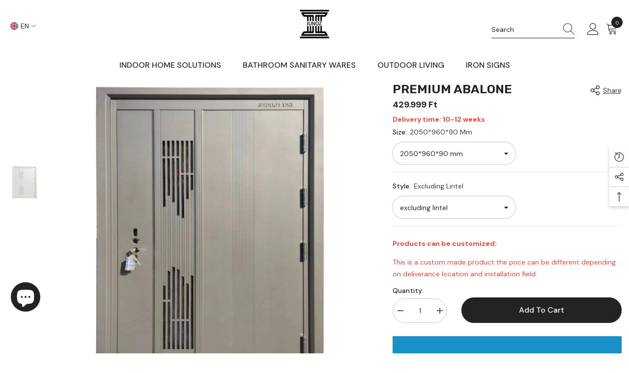

--- FILE ---
content_type: text/html; charset=utf-8
request_url: https://www.iunoz.eu/products/ventilation-design-security-door-5?variant=47478123757843&section_id=template--18229365866771__main
body_size: 9794
content:
<div id="shopify-section-template--18229365866771__main" class="shopify-section"><link href="//www.iunoz.eu/cdn/shop/t/3/assets/component-product.css?v=36572736225303150961678790082" rel="stylesheet" type="text/css" media="all" />
<link href="//www.iunoz.eu/cdn/shop/t/3/assets/component-review.css?v=100129706126506303331678790082" rel="stylesheet" type="text/css" media="all" />
<link href="//www.iunoz.eu/cdn/shop/t/3/assets/component-price.css?v=139205013722916111901678790082" rel="stylesheet" type="text/css" media="all" />
<link href="//www.iunoz.eu/cdn/shop/t/3/assets/component-badge.css?v=20633729062276667811678790082" rel="stylesheet" type="text/css" media="all" />
<link href="//www.iunoz.eu/cdn/shop/t/3/assets/component-rte.css?v=87532232964001074821678790082" rel="stylesheet" type="text/css" media="all" />
<link href="//www.iunoz.eu/cdn/shop/t/3/assets/component-share.css?v=151802252019812543761678790082" rel="stylesheet" type="text/css" media="all" />
<link href="//www.iunoz.eu/cdn/shop/t/3/assets/component-tab.css?v=70334942599689331101678790082" rel="stylesheet" type="text/css" media="all" />
<link href="//www.iunoz.eu/cdn/shop/t/3/assets/component-product-form.css?v=3153325382243575811678790082" rel="stylesheet" type="text/css" media="all" />
<link href="//www.iunoz.eu/cdn/shop/t/3/assets/component-grid.css?v=156298940714121373541678790082" rel="stylesheet" type="text/css" media="all" />

<style type="text/css">
    #ProductSection-template--18229365866771__main .productView-thumbnail .productView-thumbnail-link:after{
        padding-bottom: 101%;
    }

    #ProductSection-template--18229365866771__main .cursor-wrapper .counter {
        color: #191919;
    }

    #ProductSection-template--18229365866771__main .cursor-wrapper .counter #count-image:before {
        background-color: #191919;
    }

    #ProductSection-template--18229365866771__main .custom-cursor__inner .arrow:before,
    #ProductSection-template--18229365866771__main .custom-cursor__inner .arrow:after {
        background-color: #000000;
    }

    #ProductSection-template--18229365866771__main .tabs-contents .toggleLink,
    #ProductSection-template--18229365866771__main .tabs .tab .tab-title {
        font-size: 16px;
        font-weight: 400;
        text-transform: none;
        padding-top: 15px;
        padding-bottom: 15px;
    }

    

    

    @media (max-width: 550px) {
        #ProductSection-template--18229365866771__main .tabs-contents .toggleLink,
        #ProductSection-template--18229365866771__main .tabs .tab .tab-title {
            font-size: 14px;
        }
    }

    @media (max-width: 767px) {
        #ProductSection-template--18229365866771__main {
            padding-top: 0px;
            padding-bottom: 0px;
        }
    }

    @media (min-width: 1025px) {
        
    }

    @media (min-width: 768px) and (max-width: 1199px) {
        #ProductSection-template--18229365866771__main {
            padding-top: 0px;
            padding-bottom: 0px;
        }
    }

    @media (min-width: 1200px) {
        #ProductSection-template--18229365866771__main {
            padding-top: 0px;
            padding-bottom: 0px;
        }
    }
</style>
<script>
    window.product_inven_array_8928305119507 = {
        
            '47478123757843': '10',
        
            '47478123790611': '10',
        
            '47478123823379': '10',
        
            '47478123856147': '10',
        
    };
  
    window.selling_array_8928305119507 = {
        
            '47478123757843': 'deny',
        
            '47478123790611': 'deny',
        
            '47478123823379': 'deny',
        
            '47478123856147': 'deny',
        
    };
  
    window.subtotal = {
        show: false,
        style: 1,
        text: `Checkout - [value]`
    };
</script><link rel="stylesheet" href="//www.iunoz.eu/cdn/shop/t/3/assets/component-fancybox.css?v=162524859697928915511678790082" media="print" onload="this.media='all'">
    <noscript><link href="//www.iunoz.eu/cdn/shop/t/3/assets/component-fancybox.css?v=162524859697928915511678790082" rel="stylesheet" type="text/css" media="all" /></noscript><div class="product-details product-full-width-2" data-section-id="template--18229365866771__main" data-section-type="product" id="ProductSection-template--18229365866771__main" data-has-combo="false" data-image-opo>
    
    <div class="productView-container container-1770">
        <div class="productView halo-productView layout-1 positionMainImage--left productView-sticky" data-product-handle="ventilation-design-security-door-5"><div class="productView-top">
                    <div class="halo-productView-left productView-images clearfix" data-image-gallery><div class="cursor-wrapper handleMouseLeave">
                                <div class="custom-cursor custom-cursor__outer">
                                    <div class="custom-cursor custom-cursor__inner">
                                        <span class="arrow arrow-bar fadeIn"></span>
                                    </div>
                                </div><div class="counter"><span id="count-image">1</span>1</div></div><div class="productView-images-wrapper" data-video-popup>
                            <div class="productView-image-wrapper"><div class="productView-badge badge-left halo-productBadges halo-productBadges--left date-69524123 date1-804" data-new-badge-number="30"></div>
<div class="productView-nav style-1 image-fit-contain" 
                                    data-image-gallery-main
                                    data-arrows-desk="true"
                                    data-arrows-mobi="true"
                                    data-counter-mobi="true"
                                    data-media-count="1"
                                ><div class="productView-image productView-image-portrait filter-premium-abalone fit-contain" data-index="1">
                                                    <div class="productView-img-container product-single__media" data-media-id="36277315010835"
                                                        
                                                            
                                                                
                                                                    
                                                                        style="padding-bottom: 101%;"
                                                                    
                                                                
                                                            
                                                        
                                                    >
                                                        <div 
                                                            class="media" 
                                                             
                                                             data-fancybox="images" href="//www.iunoz.eu/cdn/shop/files/securitydoor_5.png?v=1699002557" 
                                                        >
                                                            <img id="product-featured-image-36277315010835"
                                                                srcset="//www.iunoz.eu/cdn/shop/files/securitydoor_5.png?v=1699002557"
                                                                src="//www.iunoz.eu/cdn/shop/files/securitydoor_5.png?v=1699002557"
                                                                alt=""
                                                                title=""
                                                                sizes="auto"
                                                                loading="lazy"
                                                                data-sizes="auto"
                                                                data-main-image
                                                                data-index="1"
                                                                data-cursor-image
                                                            />
                                                        </div>
                                                    </div>
                                                </div></div><div class="productView-videoPopup"></div><div class="productView-iconZoom">
                                    <svg  class="icon icon-zoom-1" xmlns="http://www.w3.org/2000/svg" aria-hidden="true" focusable="false" role="presentation" viewBox="0 0 448 512"><path d="M416 176V86.63L246.6 256L416 425.4V336c0-8.844 7.156-16 16-16s16 7.156 16 16v128c0 8.844-7.156 16-16 16h-128c-8.844 0-16-7.156-16-16s7.156-16 16-16h89.38L224 278.6L54.63 448H144C152.8 448 160 455.2 160 464S152.8 480 144 480h-128C7.156 480 0 472.8 0 464v-128C0 327.2 7.156 320 16 320S32 327.2 32 336v89.38L201.4 256L32 86.63V176C32 184.8 24.84 192 16 192S0 184.8 0 176v-128C0 39.16 7.156 32 16 32h128C152.8 32 160 39.16 160 48S152.8 64 144 64H54.63L224 233.4L393.4 64H304C295.2 64 288 56.84 288 48S295.2 32 304 32h128C440.8 32 448 39.16 448 48v128C448 184.8 440.8 192 432 192S416 184.8 416 176z"></path></svg>
                                </div></div><div class="productView-thumbnail-wrapper">
                                    <div class="productView-for clearfix" data-max-thumbnail-to-show="6"><div class="productView-thumbnail filter-premium-abalone" data-media-id="template--18229365866771__main-36277315010835">
                                                        <a class="productView-thumbnail-link animated-loading" href="javascript:void(0)" data-image="//www.iunoz.eu/cdn/shop/files/securitydoor_5_large.png?v=1699002557">
                                                            <img src="//www.iunoz.eu/cdn/shop/files/securitydoor_5_medium.png?v=1699002557" alt="PREMIUM ABALONE" title="PREMIUM ABALONE" loading="lazy" />
                                                        </a>
                                                    </div></div>
                                </div></div>
                    </div>
                    <div class="halo-productView-right productView-details clearfix">
                        <div class="productView-product clearfix"><div class="productView-moreItem"
                                            style="--spacing-top: 0px;
                                            --spacing-bottom: 6px"
                                        >
                                            <div class="halo-share-3">
        <h1 class="productView-title" 
            style="--color-title: #232323;
            --fontsize-text: 25px;
            --fontsize-mb-text: 18px;"
        >
            <span>
                PREMIUM ABALONE
            </span>
        </h1>
        <share-button class="halo-socialShare productView-share style-3"><div class="share-content">
            <button class="share-button__button button">
                <svg class="icon" viewBox="0 0 227.216 227.216"> <path d="M175.897,141.476c-13.249,0-25.11,6.044-32.98,15.518l-51.194-29.066c1.592-4.48,2.467-9.297,2.467-14.317c0-5.019-0.875-9.836-2.467-14.316l51.19-29.073c7.869,9.477,19.732,15.523,32.982,15.523c23.634,0,42.862-19.235,42.862-42.879C218.759,19.229,199.531,0,175.897,0C152.26,0,133.03,19.229,133.03,42.865c0,5.02,0.874,9.838,2.467,14.319L84.304,86.258c-7.869-9.472-19.729-15.514-32.975-15.514c-23.64,0-42.873,19.229-42.873,42.866c0,23.636,19.233,42.865,42.873,42.865c13.246,0,25.105-6.042,32.974-15.513l51.194,29.067c-1.593,4.481-2.468,9.3-2.468,14.321c0,23.636,19.23,42.865,42.867,42.865c23.634,0,42.862-19.23,42.862-42.865C218.759,160.71,199.531,141.476,175.897,141.476z M175.897,15c15.363,0,27.862,12.5,27.862,27.865c0,15.373-12.499,27.879-27.862,27.879c-15.366,0-27.867-12.506-27.867-27.879C148.03,27.5,160.531,15,175.897,15z M51.33,141.476c-15.369,0-27.873-12.501-27.873-27.865c0-15.366,12.504-27.866,27.873-27.866c15.363,0,27.861,12.5,27.861,27.866C79.191,128.975,66.692,141.476,51.33,141.476z M175.897,212.216c-15.366,0-27.867-12.501-27.867-27.865c0-15.37,12.501-27.875,27.867-27.875c15.363,0,27.862,12.505,27.862,27.875C203.759,199.715,191.26,212.216,175.897,212.216z"></path> <g></g> <g></g> <g></g> <g></g> <g></g> <g></g> <g></g> <g></g> <g></g> <g></g> <g></g> <g></g> <g></g> <g></g> <g></g> </svg>
                <span>Share</span>
            </button>
            <div class="share-button__fallback">
                <div class="share-header">
                    <h3 class="share-title">
                        <span>Share</span>
                    </h3>
                    <button type="button" class="share-button__close" aria-label="Close">
                        <svg xmlns="http://www.w3.org/2000/svg" viewBox="0 0 48 48" >
	<path d="M 38.982422 6.9707031 A 2.0002 2.0002 0 0 0 37.585938 7.5859375 L 24 21.171875 L 10.414062 7.5859375 A 2.0002 2.0002 0 0 0 8.9785156 6.9804688 A 2.0002 2.0002 0 0 0 7.5859375 10.414062 L 21.171875 24 L 7.5859375 37.585938 A 2.0002 2.0002 0 1 0 10.414062 40.414062 L 24 26.828125 L 37.585938 40.414062 A 2.0002 2.0002 0 1 0 40.414062 37.585938 L 26.828125 24 L 40.414062 10.414062 A 2.0002 2.0002 0 0 0 38.982422 6.9707031 z"/>
</svg>
                        <span>Close</span>
                    </button>
                </div>
                <div class="wrapper-content">
                    <label class="form-label">Copy link</label>
                    <div class="share-group">
                        <div class="form-field">
                            <input type="text"
                                class="field__input"
                                id="url"
                                value="https://www.iunoz.eu/products/ventilation-design-security-door-5"
                                placeholder="Link"
                                data-url="https://www.iunoz.eu/products/ventilation-design-security-door-5"
                                onclick="this.select();"
                                readonly
                            >
                            <label class="field__label hiddenLabels" for="url">Link</label>
                        </div>
                        <button class="button button--primary button-copy">
                            <svg class="icon icon-clipboard" width="11" height="13" fill="none" xmlns="http://www.w3.org/2000/svg" aria-hidden="true" focusable="false">
  <path fill-rule="evenodd" clip-rule="evenodd" d="M2 1a1 1 0 011-1h7a1 1 0 011 1v9a1 1 0 01-1 1V1H2zM1 2a1 1 0 00-1 1v9a1 1 0 001 1h7a1 1 0 001-1V3a1 1 0 00-1-1H1zm0 10V3h7v9H1z" fill="currentColor"/>
</svg>

                            Copy link
                        </button>
                    </div>
                    <span id="ShareMessage-8928305119507" class="share-button__message hidden" role="status" aria-hidden="true">
                        Link copied to clipboard!
                    </span><div class="share_toolbox clearfix">
                                <label class="form-label">Share</label>
                                <div class="addthis_inline_share_toolbox"></div>
  <script type="text/javascript" src="//s7.addthis.com/js/300/addthis_widget.js#pubid=ra-595b0ea2fb9c5869"></script>
                            </div></div>
            </div>
        </div></share-button><script src="//www.iunoz.eu/cdn/shop/t/3/assets/share.js?v=55838880729685604781678790082" defer="defer"></script>
    </div>
                                        </div>
                                        <div class="productView-moreItem"
                                            style="--spacing-top: 0px;
                                            --spacing-bottom: 0px;
                                            --fontsize-text: 18px"
                                        >
                                            
                                                <div class="productView-price no-js-hidden clearfix" id="product-price-8928305119507">
<div class="price price--medium">
    <dl><div class="price__regular">
            <dt>
                <span class="visually-hidden visually-hidden--inline">Regular price</span>
            </dt>
            <dd class="price__last">
                <span class="price-item price-item--regular">
                    429.999 Ft
                </span>
            </dd>
        </div>
        <div class="price__sale">
            <dt class="price__compare">
                <span class="visually-hidden visually-hidden--inline">Regular price</span>
            </dt>
            <dd class="price__compare">
                <s class="price-item price-item--regular">
                    
                </s>
            </dd>
            <dt>
                <span class="visually-hidden visually-hidden--inline">Sale price</span>
            </dt>
            <dd class="price__last">
                <span class="price-item price-item--sale">
                    429.999 Ft
                </span>
            </dd></div>
        <small class="unit-price caption hidden">
            <dt class="visually-hidden">Unit price</dt>
            <dd class="price__last">
                <span></span>
                <span aria-hidden="true">/</span>
                <span class="visually-hidden">&nbsp;per&nbsp;</span>
                <span>
                </span>
            </dd>
        </small>
    </dl>
</div>
</div>
                                            
                                        </div><div class="productView-moreItem moreItem-productText"
                                            style="--spacing-top: 0px;
                                            --spacing-bottom: 4px;
                                            
                                                --background-style: #ffffff;
                                            "
                                        >
                                            <div class="productView-customText text-left"
                                                style="--content-spacing: 0px;"
                                            >
                                                <p class="product__text title"  
        style="--fontsize-text:14px;
        --color-title: #f44336"
    >Delivery time: 10-12 weeks</p>
                                            </div>
                                        </div>
                                            <div class="productView-moreItem"
                                                style="--spacing-top: 0px;
                                                --spacing-bottom: 5px"
                                            >
                                                <div class="productView-options has-border-bottom" style="--color-border: #e6e6e6"><div class="productView-variants halo-productOptions" id="product-option-8928305119507"  data-type="dropdown"><variant-selects class="no-js-hidden product-option has-default" data-product="8928305119507" data-section="template--18229365866771__main" data-url="/products/ventilation-design-security-door-5"><div class="product-form__input product-form__input--dropdown" data-product-attribute="set-select" data-option-index="0">
                            <label class="form__label" for="option-0">
                                Size:
                                <span data-header-option>
                                    2050*960*90 mm
                                </span>
                            </label>
                            <div class="form__select select">
                                <select id="option-0"
                                    class="select__select"
                                    name="options[Size]"
                                ><option value="2050*960*90 mm" selected="selected">
                                            2050*960*90 mm
                                        </option><option value="2200*1000*90 mm" >
                                            2200*1000*90 mm
                                        </option></select>
                            </div>
                        </div><div class="product-form__input product-form__input--dropdown" data-product-attribute="set-select" data-option-index="1">
                            <label class="form__label" for="option-1">
                                Style:
                                <span data-header-option>
                                    excluding lintel
                                </span>
                            </label>
                            <div class="form__select select">
                                <select id="option-1"
                                    class="select__select"
                                    name="options[Style]"
                                ><option value="excluding lintel" selected="selected">
                                            excluding lintel
                                        </option><option value="including lintel" >
                                            including lintel
                                        </option></select>
                            </div>
                        </div><script type="application/json">
                        [{"id":47478123757843,"title":"2050*960*90 mm \/ excluding lintel","option1":"2050*960*90 mm","option2":"excluding lintel","option3":null,"sku":"","requires_shipping":true,"taxable":true,"featured_image":null,"available":true,"name":"PREMIUM ABALONE - 2050*960*90 mm \/ excluding lintel","public_title":"2050*960*90 mm \/ excluding lintel","options":["2050*960*90 mm","excluding lintel"],"price":42999900,"weight":0,"compare_at_price":null,"inventory_management":"shopify","barcode":"","requires_selling_plan":false,"selling_plan_allocations":[]},{"id":47478123790611,"title":"2050*960*90 mm \/ including lintel","option1":"2050*960*90 mm","option2":"including lintel","option3":null,"sku":"","requires_shipping":true,"taxable":true,"featured_image":null,"available":true,"name":"PREMIUM ABALONE - 2050*960*90 mm \/ including lintel","public_title":"2050*960*90 mm \/ including lintel","options":["2050*960*90 mm","including lintel"],"price":43999900,"weight":0,"compare_at_price":null,"inventory_management":"shopify","barcode":"","requires_selling_plan":false,"selling_plan_allocations":[]},{"id":47478123823379,"title":"2200*1000*90 mm \/ excluding lintel","option1":"2200*1000*90 mm","option2":"excluding lintel","option3":null,"sku":"","requires_shipping":true,"taxable":true,"featured_image":null,"available":true,"name":"PREMIUM ABALONE - 2200*1000*90 mm \/ excluding lintel","public_title":"2200*1000*90 mm \/ excluding lintel","options":["2200*1000*90 mm","excluding lintel"],"price":44999900,"weight":0,"compare_at_price":null,"inventory_management":"shopify","barcode":"","requires_selling_plan":false,"selling_plan_allocations":[]},{"id":47478123856147,"title":"2200*1000*90 mm \/ including lintel","option1":"2200*1000*90 mm","option2":"including lintel","option3":null,"sku":"","requires_shipping":true,"taxable":true,"featured_image":null,"available":true,"name":"PREMIUM ABALONE - 2200*1000*90 mm \/ including lintel","public_title":"2200*1000*90 mm \/ including lintel","options":["2200*1000*90 mm","including lintel"],"price":45999900,"weight":0,"compare_at_price":null,"inventory_management":"shopify","barcode":"","requires_selling_plan":false,"selling_plan_allocations":[]}]
                    </script>
                </variant-selects></div>
        <noscript>
            <div class="product-form__input">
                <label class="form__label" for="Variants-template--18229365866771__main">
                    Product variants
                </label>
                <div class="select">
                <select name="id" id="Variants-template--18229365866771__main" class="select__select" form="product-form"><option
                            selected="selected"
                            
                            value="47478123757843"
                        >
                            2050*960*90 mm / excluding lintel

                            - 429.999 Ft
                        </option><option
                            
                            
                            value="47478123790611"
                        >
                            2050*960*90 mm / including lintel

                            - 439.999 Ft
                        </option><option
                            
                            
                            value="47478123823379"
                        >
                            2200*1000*90 mm / excluding lintel

                            - 449.999 Ft
                        </option><option
                            
                            
                            value="47478123856147"
                        >
                            2200*1000*90 mm / including lintel

                            - 459.999 Ft
                        </option></select>
            </div>
          </div>
        </noscript></div>
                                            </div>
                                        


<div class="productView-moreItem moreItem-productText"
                                            style="--spacing-top: 0px;
                                            --spacing-bottom: 0px;
                                            
                                                --background-style: #ffffff;
                                            "
                                        >
                                            <div class="productView-customText text-left"
                                                style="--content-spacing: 0px;"
                                            >
                                                <p class="product__text title"  
        style="--fontsize-text:14px;
        --color-title: #f44336"
    >Products can be customized:</p><p class="product__text"  
        style="--fontsize-text:14px;
        --color-title: #f44336"
    >This is a custom made product the price can be different depending on deliverance location and installation field.</p>
                                            </div>
                                        </div>
                                            <div class="productView-moreItem"
                                                style="--spacing-top: 0px;
                                                --spacing-bottom: 15px"
                                            >
                                                <div class="productView-buttons"><form method="post" action="/cart/add" id="product-form-installment-8928305119507" accept-charset="UTF-8" class="installment caption-large" enctype="multipart/form-data"><input type="hidden" name="form_type" value="product" /><input type="hidden" name="utf8" value="✓" /><input type="hidden" name="id" value="47478123757843">
        
<input type="hidden" name="product-id" value="8928305119507" /><input type="hidden" name="section-id" value="template--18229365866771__main" /></form><product-form class="productView-form product-form"><form method="post" action="/cart/add" id="product-form-8928305119507" accept-charset="UTF-8" class="form" enctype="multipart/form-data" novalidate="novalidate" data-type="add-to-cart-form"><input type="hidden" name="form_type" value="product" /><input type="hidden" name="utf8" value="✓" /><div class="productView-group"><div class="pvGroup-row"><quantity-input class="productView-quantity quantity__group quantity__group--1 quantity__style--1 clearfix">
	    <label class="form-label quantity__label" for="quantity-8928305119507">
	        Quantity:
	    </label>
	    <div class="quantity__container">
		    <button type="button" name="minus" class="minus btn-quantity">
		    	<span class="visually-hidden">Decrease quantity for PREMIUM ABALONE</span>
		    </button>
		    <input class="form-input quantity__input" type="number" name="quantity" min="1" value="1" inputmode="numeric" pattern="[0-9]*" id="quantity-8928305119507" data-product="8928305119507" data-price="42999900">
		    <button type="button" name="plus" class="plus btn-quantity">
		    	<span class="visually-hidden">Increase quantity for PREMIUM ABALONE</span>
		    </button>
	    </div>
	</quantity-input>
<div class="productView-groupTop">
                        <div class="productView-action productView-action-2"
                            style="--atc-color: #ffffff;
                                   --atc-bg-color: #232323;
                                   --atc-border-color: #232323;
                                   --atc-color-hover: #232323;
                                   --atc-bg-color-hover: #ffffff;
                                   --atc-border-color-hover: #232323"
                        >
                            <input type="hidden" name="id" value="47478123757843">
                            <div class="product-form__buttons"><button
                                            type="submit"
                                            name="add"
                                            data-btn-addToCart
                                            data-available="false"
                                            class="product-form__submit button button--primary an-horizontal-shaking"
                                            id="product-add-to-cart">Add to cart
</button></div>
                        </div></div>
                </div><div class="productView-groupBottom"><div class="productView-groupItem">
                            <div class="productView-payment"  id="product-checkout-8928305119507"
                                style="--bin-color: #232323;
                                       --bin-bg-color: #ffffff;
                                       --bin-border-color: #acacac;
                                       --bin-color-hover: #ffffff;
                                       --bin-bg-color-hover: #232323;
                                       --bin-border-color-hover: #232323"
                            > 
                                <div data-shopify="payment-button" class="shopify-payment-button"> <shopify-accelerated-checkout recommended="{&quot;supports_subs&quot;:false,&quot;supports_def_opts&quot;:false,&quot;name&quot;:&quot;paypal&quot;,&quot;wallet_params&quot;:{&quot;shopId&quot;:71524909331,&quot;countryCode&quot;:&quot;HU&quot;,&quot;merchantName&quot;:&quot;IUNOZ Kiskereskedelem&quot;,&quot;phoneRequired&quot;:true,&quot;companyRequired&quot;:false,&quot;shippingType&quot;:&quot;shipping&quot;,&quot;shopifyPaymentsEnabled&quot;:true,&quot;hasManagedSellingPlanState&quot;:null,&quot;requiresBillingAgreement&quot;:false,&quot;merchantId&quot;:&quot;EW49Y8B629H8Y&quot;,&quot;sdkUrl&quot;:&quot;https://www.paypal.com/sdk/js?components=buttons\u0026commit=false\u0026currency=HUF\u0026locale=en_US\u0026client-id=AfUEYT7nO4BwZQERn9Vym5TbHAG08ptiKa9gm8OARBYgoqiAJIjllRjeIMI4g294KAH1JdTnkzubt1fr\u0026merchant-id=EW49Y8B629H8Y\u0026intent=authorize&quot;}}" fallback="{&quot;supports_subs&quot;:true,&quot;supports_def_opts&quot;:true,&quot;name&quot;:&quot;buy_it_now&quot;,&quot;wallet_params&quot;:{}}" access-token="18ad150339c3b0d21d9fa680d313ed6a" buyer-country="HU" buyer-locale="en" buyer-currency="HUF" variant-params="[{&quot;id&quot;:47478123757843,&quot;requiresShipping&quot;:true},{&quot;id&quot;:47478123790611,&quot;requiresShipping&quot;:true},{&quot;id&quot;:47478123823379,&quot;requiresShipping&quot;:true},{&quot;id&quot;:47478123856147,&quot;requiresShipping&quot;:true}]" shop-id="71524909331" enabled-flags="[&quot;ae0f5bf6&quot;]" > <div class="shopify-payment-button__button" role="button" disabled aria-hidden="true" style="background-color: transparent; border: none"> <div class="shopify-payment-button__skeleton">&nbsp;</div> </div> <div class="shopify-payment-button__more-options shopify-payment-button__skeleton" role="button" disabled aria-hidden="true">&nbsp;</div> </shopify-accelerated-checkout> <small id="shopify-buyer-consent" class="hidden" aria-hidden="true" data-consent-type="subscription"> This item is a recurring or deferred purchase. By continuing, I agree to the <span id="shopify-subscription-policy-button">cancellation policy</span> and authorize you to charge my payment method at the prices, frequency and dates listed on this page until my order is fulfilled or I cancel, if permitted. </small> </div>
                            </div>
                        </div>
                    </div></div><input type="hidden" name="product-id" value="8928305119507" /><input type="hidden" name="section-id" value="template--18229365866771__main" /></form></product-form><div class="productView-notifyMe halo-notifyMe" style="display: none;">
            <form class="notifyMe-form" method="post" action="">
    <input type="hidden" name="halo-notify-product-site" value="IUNOZ Kiskereskedelem"/>
    <input type="hidden" name="halo-notify-product-site-url" value="https://www.iunoz.eu"/>
    <input type="hidden" name="halo-notify-product-title" value="PREMIUM ABALONE" />
    <input type="hidden" name="halo-notify-product-link" value="https://www.iunoz.eu/products/ventilation-design-security-door-5"/>
    <input type="hidden" name="halo-notify-product-variant" value="2050*960*90 mm / excluding lintel"/>
    <div class="form-field">
        <label class="form-label" for="halo-notify-email8928305119507">Leave your email and we will notify as soon as the product / variant is back in stock</label>
        <input class="form-input form-input-placeholder" type="email" name="email" required id="halo-notify-email8928305119507" placeholder="Insert your email">
        <button type="button" class="button button-1" id="halo-btn-notify8928305119507" data-form-notify>
            Subscribe
        </button>
    </div>
</form>
<div class="notifyMe-text"></div>
        </div></div>
                                            </div>
                                        
<div class="productView-moreItem"
                                                style="--spacing-top: 0px;
                                                --spacing-bottom: 0px"
                                            >
                                                <div class="productView-securityImage"><ul class="list-unstyled clearfix"></ul></div>
                                            </div><product-tab class="productView-tab layout-vertical" data-vertical="popup"><div class="tabs-contents tabs-contents-vertical clearfix halo-text-format"><div class="tab-content" id="tab-description">
					<div class="toggle-title title-content-full">
		                <a class="toggleLink popup-mobile" data-collapsible href="#tab-description-mobile">
		                    <span class="text">
		                        Description
		                    </span>
		                    	
			                    <span class="icon-dropdown">
			                    	
			                    		<svg xmlns="http://www.w3.org/2000/svg" viewBox="0 0 73.05 73.46"><defs><style>.cls-1{fill:#231f20;}</style></defs><g id="Layer_2" data-name="Layer 2"><g id="Layer_1-2" data-name="Layer 1"><path class="cls-1" d="M73.05,36.91v-.23a3.5,3.5,0,0,0-1-2.44L39,1a3.5,3.5,0,1,0-5,4.94L61.14,33.21H3.5a3.5,3.5,0,0,0,0,7h58L35.22,67.54a3.5,3.5,0,0,0,5.05,4.85L72.08,39.24a3.46,3.46,0,0,0,1-2.12C73,37.05,73,37,73.05,36.91Z"/></g></g></svg>
			                    	
			                    </span>	
		                    
		                </a>
		            </div>
		            <div class="toggle-content popup-mobile" id="tab-description-mobile" data-product-description-8928305119507><div class="tab-popup-header">
								<h5>
									<span class="text">Description</span>
								</h5>
								<a class="pdViewTab-close pdViewTab-close-mobile" href="javascript:void(0)">x</a>
							</div>
							<div class="tab-popup-content"><p data-mce-fragment="1"><strong data-mce-fragment="1"><u data-mce-fragment="1"><b data-mce-fragment="1">Luxurious z</b></u></strong><strong data-mce-fragment="1"><u data-mce-fragment="1"><b data-mce-fragment="1">inc<span data-mce-fragment="1"> </span></b></u></strong><strong data-mce-fragment="1"><u data-mce-fragment="1"><b data-mce-fragment="1">alloy safety</b></u></strong><strong data-mce-fragment="1"><u data-mce-fragment="1"><b data-mce-fragment="1"> entrance door</b></u></strong><strong data-mce-fragment="1"><u data-mce-fragment="1"><b data-mce-fragment="1">:</b></u></strong></p>
<p data-mce-fragment="1">Very durable and timeless.  Corrosion and rust resistant.</p>
<p data-mce-fragment="1"><strong data-mce-fragment="1"><b data-mce-fragment="1">The door leaf:</b></strong><strong data-mce-fragment="1"><b data-mce-fragment="1"> </b></strong></p>
<p data-mce-fragment="1">Door leaf thickness: 100 mm</p>
<p data-mce-fragment="1">Steel thickness in the door leaf: 1mm </p>
<p data-mce-fragment="1">Door leaf weight: 80-85kg</p>
<p data-mce-fragment="1">Surface is covered with metallic fluorocarbon paint.( Advantages: excellent corrosion inhibitor, dust and scale free, good antifouling , good gloss, excellent stability, no chalking or fading, lifetime up to 20 years. ) </p>
<p data-mce-fragment="1">Steel lattice support structure, prevents damage/burglary and provides better security protection.</p>
<p data-mce-fragment="1">Aluminium-filled, it is therefore a good insulator, energy saver and offers greater protection against fire.</p>
<p data-mce-fragment="1"><strong data-mce-fragment="1"><b data-mce-fragment="1">Door case:</b></strong></p>
<p data-mce-fragment="1">Steel plate thickness in doors: 2mm</p>
<p data-mce-fragment="1">Surface is covered with metallic fluorocarbon paint.( Advantages: excellent corrosion inhibitor, dust and scale free, good antifouling , good gloss, excellent stability, no chalking or fading, lifetime up to 20 years. )</p>
<p data-mce-fragment="1"><strong data-mce-fragment="1"><b data-mce-fragment="1">Hinges:</b></strong></p>
<p data-mce-fragment="1">4 hinges with 150 kg load capacity are equipped with safety catches, opening angle: 180°</p>
<p data-mce-fragment="1"><strong data-mce-fragment="1"><b data-mce-fragment="1">Other information:</b></strong></p>
<ul data-mce-fragment="1">
<li data-mce-fragment="1">
<span data-mce-fragment="1"></span>Opening direction selectable: left or right.</li>
<li data-mce-fragment="1">
<span data-mce-fragment="1"></span>Stainless steel sill which is equipped with a sealing strip, so it is also excellent for outdoor use.</li>
<li data-mce-fragment="1">
<span data-mce-fragment="1"></span>Enhanced sound inhibition.</li>
<li data-mce-fragment="1">
<span data-mce-fragment="1"></span>Provides unobstructed passage.</li>
<li data-mce-fragment="1">
<span data-mce-fragment="1"></span>Reduced airflow.</li>
<li data-mce-fragment="1">
<span data-mce-fragment="1"></span>Eliminates the spread of odours.</li>
<li data-mce-fragment="1">
<span data-mce-fragment="1"></span>No light filtering under the door.</li>
<li data-mce-fragment="1">
<span data-mce-fragment="1"></span>Blocks the path of insects.</li>
</ul></div></div></div><div class="tab-content" id="tab-shipping-amp-return">
					<div class="toggle-title title-content-full">
		                <a class="toggleLink popup-mobile" data-collapsible href="#tab-shipping-amp-return-mobile">
		                    <span class="text">
		                        Shipping &amp; Return
		                    </span>
		                    	
			                    <span class="icon-dropdown">
			                    	
			                    		<svg xmlns="http://www.w3.org/2000/svg" viewBox="0 0 73.05 73.46"><defs><style>.cls-1{fill:#231f20;}</style></defs><g id="Layer_2" data-name="Layer 2"><g id="Layer_1-2" data-name="Layer 1"><path class="cls-1" d="M73.05,36.91v-.23a3.5,3.5,0,0,0-1-2.44L39,1a3.5,3.5,0,1,0-5,4.94L61.14,33.21H3.5a3.5,3.5,0,0,0,0,7h58L35.22,67.54a3.5,3.5,0,0,0,5.05,4.85L72.08,39.24a3.46,3.46,0,0,0,1-2.12C73,37.05,73,37,73.05,36.91Z"/></g></g></svg>
			                    	
			                    </span>	
		                    
		                </a>
		            </div>
		            <div class="toggle-content popup-mobile" id="tab-shipping-amp-return-mobile"><div class="tab-popup-header">
								<h5>
									<span class="text">Shipping &amp; Return</span>
								</h5>
								<a class="pdViewTab-close pdViewTab-close-mobile" href="javascript:void(0)">x</a>
							</div>
							<div class="tab-popup-content"><h3>Return Policy</h3>
<p>Taking into account the special situation that customized products cannot be resold. Once the product is produced, we will not accept returns or refunds. </p>

<h3>Transportation</h3>
<p>We will provide free door-to-door measurement, delivery and installation services for areas within 50km of Budapest. For areas exceeding 50km, specific charges are subject to discussion. </p></div></div></div></div>
</product-tab>
<script src="//www.iunoz.eu/cdn/shop/t/3/assets/tabs.js?v=91911188404400432181678790082" defer="defer"></script>
<script src="//www.iunoz.eu/cdn/shop/t/3/assets/halo-faqs.js?v=148898715340272759011678790082" defer="defer"></script>
</div>
                    </div>
                </div>
<link href="//www.iunoz.eu/cdn/shop/t/3/assets/component-sticky-add-to-cart.css?v=119519731175877944211678790082" rel="stylesheet" type="text/css" media="all" />
                    <sticky-add-to-cart class="productView-stickyCart style-1" data-sticky-add-to-cart>
    <div class="container-1770">
        <a href="javascript:void(0)" class="sticky-product-close close" data-close-sticky-add-to-cart>
            <svg xmlns="http://www.w3.org/2000/svg" viewBox="0 0 48 48" >
	<path d="M 38.982422 6.9707031 A 2.0002 2.0002 0 0 0 37.585938 7.5859375 L 24 21.171875 L 10.414062 7.5859375 A 2.0002 2.0002 0 0 0 8.9785156 6.9804688 A 2.0002 2.0002 0 0 0 7.5859375 10.414062 L 21.171875 24 L 7.5859375 37.585938 A 2.0002 2.0002 0 1 0 10.414062 40.414062 L 24 26.828125 L 37.585938 40.414062 A 2.0002 2.0002 0 1 0 40.414062 37.585938 L 26.828125 24 L 40.414062 10.414062 A 2.0002 2.0002 0 0 0 38.982422 6.9707031 z"/>
</svg>
        </a>
        <div class="sticky-product-wrapper">
            <div class="sticky-product clearfix"><div class="sticky-left">
                    <div class="sticky-image" data-image-sticky-add-to-cart>
                        <img srcset="//www.iunoz.eu/cdn/shop/files/securitydoor_5_1200x.png?v=1699002557" src="//www.iunoz.eu/cdn/shop/files/securitydoor_5_1200x.png?v=1699002557" alt="PREMIUM ABALONE" sizes="auto" loading="lazy">
                    </div>
                    
                        <div class="sticky-info"><h4 class="sticky-title">
                                PREMIUM ABALONE
                            </h4>
                            
                                
                                <div class="sticky-price">
                                    <span class="money-subtotal">429.999 Ft</span>
                                </div>
                            
                        </div>
                    
                </div>
                <div class="sticky-right sticky-content">
                    
<div class="sticky-options">
                                <variant-sticky-selects class="no-js-hidden product-option has-default" data-product="8928305119507" data-section="template--18229365866771__main" data-url="/products/ventilation-design-security-door-5">
                                    <div class="form__select select">
                                        <label class="form__label hiddenLabels" for="stick-variant-8928305119507">
                                            Choose Options
                                        </label>
                                        <select id="stick-variant-8928305119507"
                                            class="select__select"
                                            name="stick-variant-8928305119507"
                                        ><option value="47478123757843" selected="selected">
                                                    2050*960*90 mm / excluding lintel
                                                    
</option><option value="47478123790611" >
                                                    2050*960*90 mm / including lintel
                                                    
</option><option value="47478123823379" >
                                                    2200*1000*90 mm / excluding lintel
                                                    
</option><option value="47478123856147" >
                                                    2200*1000*90 mm / including lintel
                                                    
</option></select>
                                    </div>
                                    <script type="application/json">
                                        [{"id":47478123757843,"title":"2050*960*90 mm \/ excluding lintel","option1":"2050*960*90 mm","option2":"excluding lintel","option3":null,"sku":"","requires_shipping":true,"taxable":true,"featured_image":null,"available":true,"name":"PREMIUM ABALONE - 2050*960*90 mm \/ excluding lintel","public_title":"2050*960*90 mm \/ excluding lintel","options":["2050*960*90 mm","excluding lintel"],"price":42999900,"weight":0,"compare_at_price":null,"inventory_management":"shopify","barcode":"","requires_selling_plan":false,"selling_plan_allocations":[]},{"id":47478123790611,"title":"2050*960*90 mm \/ including lintel","option1":"2050*960*90 mm","option2":"including lintel","option3":null,"sku":"","requires_shipping":true,"taxable":true,"featured_image":null,"available":true,"name":"PREMIUM ABALONE - 2050*960*90 mm \/ including lintel","public_title":"2050*960*90 mm \/ including lintel","options":["2050*960*90 mm","including lintel"],"price":43999900,"weight":0,"compare_at_price":null,"inventory_management":"shopify","barcode":"","requires_selling_plan":false,"selling_plan_allocations":[]},{"id":47478123823379,"title":"2200*1000*90 mm \/ excluding lintel","option1":"2200*1000*90 mm","option2":"excluding lintel","option3":null,"sku":"","requires_shipping":true,"taxable":true,"featured_image":null,"available":true,"name":"PREMIUM ABALONE - 2200*1000*90 mm \/ excluding lintel","public_title":"2200*1000*90 mm \/ excluding lintel","options":["2200*1000*90 mm","excluding lintel"],"price":44999900,"weight":0,"compare_at_price":null,"inventory_management":"shopify","barcode":"","requires_selling_plan":false,"selling_plan_allocations":[]},{"id":47478123856147,"title":"2200*1000*90 mm \/ including lintel","option1":"2200*1000*90 mm","option2":"including lintel","option3":null,"sku":"","requires_shipping":true,"taxable":true,"featured_image":null,"available":true,"name":"PREMIUM ABALONE - 2200*1000*90 mm \/ including lintel","public_title":"2200*1000*90 mm \/ including lintel","options":["2200*1000*90 mm","including lintel"],"price":45999900,"weight":0,"compare_at_price":null,"inventory_management":"shopify","barcode":"","requires_selling_plan":false,"selling_plan_allocations":[]}]
                                    </script>
                                </variant-sticky-selects>
                            </div><div class="sticky-actions sticky-actions-2"><form method="post" action="/cart/add" id="product-form-sticky-8928305119507" accept-charset="UTF-8" class="form" enctype="multipart/form-data" novalidate="novalidate" data-type="add-to-cart-form"><input type="hidden" name="form_type" value="product" /><input type="hidden" name="utf8" value="✓" />
                            <input type="hidden" name="id" value="47478123757843"><quantity-input class="productView-quantity quantity__group quantity__group--3 quantity__style--1 clearfix">
	    <label class="form-label quantity__label" for="quantity-8928305119507-3">
	        Quantity:
	    </label>
	    <div class="quantity__container">
		    <button type="button" name="minus" class="minus btn-quantity">
		    	<span class="visually-hidden">Decrease quantity for PREMIUM ABALONE</span>
		    </button>
		    <input class="form-input quantity__input" type="number" name="quantity" min="1" value="1" inputmode="numeric" pattern="[0-9]*" id="quantity-8928305119507-3" data-product="8928305119507" data-price="42999900">
		    <button type="button" name="plus" class="plus btn-quantity">
		    	<span class="visually-hidden">Increase quantity for PREMIUM ABALONE</span>
		    </button>
	    </div>
	</quantity-input>
<button
                                        type="submit"
                                        name="add"
                                        data-btn-addToCart
                                        class="product-form__submit button button--primary"
                                        id="product-sticky-add-to-cart">Add to cart
</button>
                                
<input type="hidden" name="product-id" value="8928305119507" /><input type="hidden" name="section-id" value="template--18229365866771__main" /></form>
                        
                            <div class="empty-add-cart-button-wrapper"><quantity-input class="productView-quantity quantity__group quantity__group--3 quantity__style--1 clearfix">
	    <label class="form-label quantity__label" for="quantity-8928305119507-3">
	        Quantity:
	    </label>
	    <div class="quantity__container">
		    <button type="button" name="minus" class="minus btn-quantity">
		    	<span class="visually-hidden">Decrease quantity for PREMIUM ABALONE</span>
		    </button>
		    <input class="form-input quantity__input" type="number" name="quantity" min="1" value="1" inputmode="numeric" pattern="[0-9]*" id="quantity-8928305119507-3" data-product="8928305119507" data-price="42999900">
		    <button type="button" name="plus" class="plus btn-quantity">
		    	<span class="visually-hidden">Increase quantity for PREMIUM ABALONE</span>
		    </button>
	    </div>
	</quantity-input>
<button
                                        class="product-form__submit button button--primary"
                                        id="show-sticky-product">
                                            Add to cart
                                    </button>
                            </div>
                        
                    </div></div>
            </div>
        </div>
        <a href="javascript:void(0)" class="sticky-product-expand" data-expand-sticky-add-to-cart>
            <svg xmlns="http://www.w3.org/2000/svg" viewBox="0 0 32 32" class="icon icon-cart" aria-hidden="true" focusable="false" role="presentation" xmlns="http://www.w3.org/2000/svg"><path d="M 16 3 C 13.253906 3 11 5.253906 11 8 L 11 9 L 6.0625 9 L 6 9.9375 L 5 27.9375 L 4.9375 29 L 27.0625 29 L 27 27.9375 L 26 9.9375 L 25.9375 9 L 21 9 L 21 8 C 21 5.253906 18.746094 3 16 3 Z M 16 5 C 17.65625 5 19 6.34375 19 8 L 19 9 L 13 9 L 13 8 C 13 6.34375 14.34375 5 16 5 Z M 7.9375 11 L 11 11 L 11 14 L 13 14 L 13 11 L 19 11 L 19 14 L 21 14 L 21 11 L 24.0625 11 L 24.9375 27 L 7.0625 27 Z"/></svg>
        </a>
    </div>
    
    
        <div class="no-js-hidden product-option has-default sticky-product-mobile" data-product="8928305119507" data-section="template--18229365866771__main" data-url="/products/ventilation-design-security-door-5">
            <div class="sticky-product-mobile-header">
                <a href="javascript:void(0)" class="sticky-product-close close" data-close-sticky-mobile>
                    <svg xmlns="http://www.w3.org/2000/svg" version="1.0" viewBox="0 0 256.000000 256.000000" preserveAspectRatio="xMidYMid meet" >
    <g transform="translate(0.000000,256.000000) scale(0.100000,-0.100000)" fill="#000000" stroke="none">
    <path d="M34 2526 c-38 -38 -44 -76 -18 -116 9 -14 265 -274 568 -577 l551 -553 -551 -553 c-303 -303 -559 -563 -568 -577 -26 -40 -20 -78 18 -116 38 -38 76 -44 116 -18 14 9 274 265 578 568 l552 551 553 -551 c303 -303 563 -559 577 -568 40 -26 78 -20 116 18 38 38 44 76 18 116 -9 14 -265 274 -568 578 l-551 552 551 553 c303 303 559 563 568 577 26 40 20 78 -18 116 -38 38 -76 44 -116 18 -14 -9 -274 -265 -577 -568 l-553 -551 -552 551 c-304 303 -564 559 -578 568 -40 26 -78 20 -116 -18z"/>
    </g>
</svg>
                </a>
            </div>
            <div class="sticky-product-mobile-content halo-productView-mobile">
                <div class="productView-thumbnail-wrapper is-hidden-desktop">
                    <div class="productView-for mobile clearfix" data-max-thumbnail-to-show="2"><div class="productView-thumbnail filter-premium-abalone" data-media-id="template--18229365866771__main-36277315010835">
                                        <a class="productView-thumbnail-link animated-loading" href="javascript:void(0)" data-image="//www.iunoz.eu/cdn/shop/files/securitydoor_5_1024x1024.png?v=1699002557">
                                            <img src="//www.iunoz.eu/cdn/shop/files/securitydoor_5.png?v=1699002557" alt="PREMIUM ABALONE" title="PREMIUM ABALONE" loading="lazy" />
                                        </a>
                                    </div></div>
                </div>
                <div class="sticky-info"><h4 class="sticky-title">
                        PREMIUM ABALONE
                    </h4>
                    
                        
                        <div class="sticky-price">
                            <span class="money-subtotal">429.999 Ft</span>
                        </div>
                    
                </div>
                <link rel="stylesheet" href="//www.iunoz.eu/cdn/shop/t/3/assets/component-sticky-add-to-cart-mobile.css?v=41140991570253825931678790082" media="print" onload="this.media='all'">
<noscript><link href="//www.iunoz.eu/cdn/shop/t/3/assets/component-sticky-add-to-cart-mobile.css?v=41140991570253825931678790082" rel="stylesheet" type="text/css" media="all" /></noscript>

<div class="productView-options" style="--color-border: "><div class="productView-variants halo-productOptions" id="product-option-8928305119507"><variant-sticky-radios class="no-js-hidden product-option has-default" data-product="8928305119507" data-section="template--18229365866771__main" data-url="/products/ventilation-design-security-door-5"><fieldset class="js product-form__input mobile clearfix" data-product-attribute="set-rectangle" data-option-index="0">
                            <legend class="form__label">
                                Size:
                                <span data-header-option>
                                    2050*960*90 mm
                                </span>
                            </legend><input class="product-form__radio mobile" type="radio" id="option-8928305119507-Size-0-mobile"
                                        name="Size-mobile"
                                        value="2050*960*90 mm"
                                        checked
                                         data-variant-id="47478123757843"
                                    ><label class="product-form__label mobile available" for="option-8928305119507-Size-0-mobile" data-variant-id="47478123757843">
                                            <span class="text">2050*960*90 mm</span>
                                        </label><input class="product-form__radio mobile" type="radio" id="option-8928305119507-Size-2-mobile"
                                        name="Size-mobile"
                                        value="2200*1000*90 mm"
                                        
                                         data-variant-id="47478123823379"
                                    ><label class="product-form__label mobile available" for="option-8928305119507-Size-2-mobile" data-variant-id="47478123823379">
                                            <span class="text">2200*1000*90 mm</span>
                                        </label></fieldset><fieldset class="js product-form__input mobile clearfix" data-product-attribute="set-rectangle" data-option-index="1">
                            <legend class="form__label">
                                Style:
                                <span data-header-option>
                                    excluding lintel
                                </span>
                            </legend><input class="product-form__radio mobile" type="radio" id="option-8928305119507-Style-0-mobile"
                                        name="Style-mobile"
                                        value="excluding lintel"
                                        checked
                                         data-variant-id="47478123757843"
                                    ><label class="product-form__label mobile available" for="option-8928305119507-Style-0-mobile" data-variant-id="47478123757843">
                                            <span class="text">excluding lintel</span>
                                        </label><input class="product-form__radio mobile" type="radio" id="option-8928305119507-Style-1-mobile"
                                        name="Style-mobile"
                                        value="including lintel"
                                        
                                         data-variant-id="47478123790611"
                                    ><label class="product-form__label mobile available" for="option-8928305119507-Style-1-mobile" data-variant-id="47478123790611">
                                            <span class="text">including lintel</span>
                                        </label></fieldset><script type="application/json">
                        [{"id":47478123757843,"title":"2050*960*90 mm \/ excluding lintel","option1":"2050*960*90 mm","option2":"excluding lintel","option3":null,"sku":"","requires_shipping":true,"taxable":true,"featured_image":null,"available":true,"name":"PREMIUM ABALONE - 2050*960*90 mm \/ excluding lintel","public_title":"2050*960*90 mm \/ excluding lintel","options":["2050*960*90 mm","excluding lintel"],"price":42999900,"weight":0,"compare_at_price":null,"inventory_management":"shopify","barcode":"","requires_selling_plan":false,"selling_plan_allocations":[]},{"id":47478123790611,"title":"2050*960*90 mm \/ including lintel","option1":"2050*960*90 mm","option2":"including lintel","option3":null,"sku":"","requires_shipping":true,"taxable":true,"featured_image":null,"available":true,"name":"PREMIUM ABALONE - 2050*960*90 mm \/ including lintel","public_title":"2050*960*90 mm \/ including lintel","options":["2050*960*90 mm","including lintel"],"price":43999900,"weight":0,"compare_at_price":null,"inventory_management":"shopify","barcode":"","requires_selling_plan":false,"selling_plan_allocations":[]},{"id":47478123823379,"title":"2200*1000*90 mm \/ excluding lintel","option1":"2200*1000*90 mm","option2":"excluding lintel","option3":null,"sku":"","requires_shipping":true,"taxable":true,"featured_image":null,"available":true,"name":"PREMIUM ABALONE - 2200*1000*90 mm \/ excluding lintel","public_title":"2200*1000*90 mm \/ excluding lintel","options":["2200*1000*90 mm","excluding lintel"],"price":44999900,"weight":0,"compare_at_price":null,"inventory_management":"shopify","barcode":"","requires_selling_plan":false,"selling_plan_allocations":[]},{"id":47478123856147,"title":"2200*1000*90 mm \/ including lintel","option1":"2200*1000*90 mm","option2":"including lintel","option3":null,"sku":"","requires_shipping":true,"taxable":true,"featured_image":null,"available":true,"name":"PREMIUM ABALONE - 2200*1000*90 mm \/ including lintel","public_title":"2200*1000*90 mm \/ including lintel","options":["2200*1000*90 mm","including lintel"],"price":45999900,"weight":0,"compare_at_price":null,"inventory_management":"shopify","barcode":"","requires_selling_plan":false,"selling_plan_allocations":[]}]
                    </script>
                </variant-sticky-radios></div>
        <noscript>
            <div class="product-form__input mobile">
                <label class="form__label" for="Variants-template--18229365866771__main">
                    Product variants
                </label>
                <div class="select">
                <select name="id" id="Variants-template--18229365866771__main" class="select__select" form="product-form"><option
                            selected="selected"
                            
                            value="47478123757843"
                        >
                            2050*960*90 mm / excluding lintel

                            - 429.999 Ft
                        </option><option
                            
                            
                            value="47478123790611"
                        >
                            2050*960*90 mm / including lintel

                            - 439.999 Ft
                        </option><option
                            
                            
                            value="47478123823379"
                        >
                            2200*1000*90 mm / excluding lintel

                            - 449.999 Ft
                        </option><option
                            
                            
                            value="47478123856147"
                        >
                            2200*1000*90 mm / including lintel

                            - 459.999 Ft
                        </option></select>
            </div>
          </div>
        </noscript></div>
            </div>
            <script type="application/json">
                [{"id":47478123757843,"title":"2050*960*90 mm \/ excluding lintel","option1":"2050*960*90 mm","option2":"excluding lintel","option3":null,"sku":"","requires_shipping":true,"taxable":true,"featured_image":null,"available":true,"name":"PREMIUM ABALONE - 2050*960*90 mm \/ excluding lintel","public_title":"2050*960*90 mm \/ excluding lintel","options":["2050*960*90 mm","excluding lintel"],"price":42999900,"weight":0,"compare_at_price":null,"inventory_management":"shopify","barcode":"","requires_selling_plan":false,"selling_plan_allocations":[]},{"id":47478123790611,"title":"2050*960*90 mm \/ including lintel","option1":"2050*960*90 mm","option2":"including lintel","option3":null,"sku":"","requires_shipping":true,"taxable":true,"featured_image":null,"available":true,"name":"PREMIUM ABALONE - 2050*960*90 mm \/ including lintel","public_title":"2050*960*90 mm \/ including lintel","options":["2050*960*90 mm","including lintel"],"price":43999900,"weight":0,"compare_at_price":null,"inventory_management":"shopify","barcode":"","requires_selling_plan":false,"selling_plan_allocations":[]},{"id":47478123823379,"title":"2200*1000*90 mm \/ excluding lintel","option1":"2200*1000*90 mm","option2":"excluding lintel","option3":null,"sku":"","requires_shipping":true,"taxable":true,"featured_image":null,"available":true,"name":"PREMIUM ABALONE - 2200*1000*90 mm \/ excluding lintel","public_title":"2200*1000*90 mm \/ excluding lintel","options":["2200*1000*90 mm","excluding lintel"],"price":44999900,"weight":0,"compare_at_price":null,"inventory_management":"shopify","barcode":"","requires_selling_plan":false,"selling_plan_allocations":[]},{"id":47478123856147,"title":"2200*1000*90 mm \/ including lintel","option1":"2200*1000*90 mm","option2":"including lintel","option3":null,"sku":"","requires_shipping":true,"taxable":true,"featured_image":null,"available":true,"name":"PREMIUM ABALONE - 2200*1000*90 mm \/ including lintel","public_title":"2200*1000*90 mm \/ including lintel","options":["2200*1000*90 mm","including lintel"],"price":45999900,"weight":0,"compare_at_price":null,"inventory_management":"shopify","barcode":"","requires_selling_plan":false,"selling_plan_allocations":[]}]
            </script>
        </div>
    
</sticky-add-to-cart>
                    
</div>
    </div>
    
        

    
    <div class="productView-bottom">
        <div class="container-1770"></div>
    </div>
</div><script src="//www.iunoz.eu/cdn/shop/t/3/assets/variants.js?v=10588626712374073271678790082" defer="defer"></script><script src="//www.iunoz.eu/cdn/shop/t/3/assets/sticky-add-to-cart.js?v=49299786176316928261678790082" defer="defer"></script><script src="//www.iunoz.eu/cdn/shop/t/3/assets/gsap.js?v=177476545228473535991678790082" defer="defer"></script><script src="//www.iunoz.eu/cdn/shop/t/3/assets/fancybox.js?v=10391612559617436071678790082" defer="defer"></script><script type="application/ld+json">
    {
        "@context": "http://schema.org/",
        "@type": "Product",
        "name": "PREMIUM ABALONE",
        "url": "https://www.iunoz.eu/products/ventilation-design-security-door-5","sku": "47478123757843","productID": "8928305119507",
        "brand": {
            "@type": "Brand",
            "name": "Iunoz retail store"
        },
        "description": "Luxurious zinc alloy safety entrance door:Very durable and timeless.  Corrosion and rust resistant.The door leaf: Door leaf thickness: 100 mmSteel thickness in the door leaf: 1mm Door leaf weight: 80-85kgSurface is covered with metallic fluorocarbon paint.( Advantages: excellent corrosion inhibitor, dust and scale free, good antifouling , good gloss, excellent stability, no chalking or fading, lifetime up to 20 years. ) Steel lattice support structure, prevents damage/burglary and provides better security protection.Aluminium-filled, it is therefore a good insulator, energy saver and offers greater protection against fire.Door case:Steel plate thickness in doors: 2mmSurface is covered with metallic fluorocarbon paint.( Advantages: excellent corrosion inhibitor, dust and scale free, good antifouling , good gloss, excellent stability, no chalking or fading, lifetime up to 20 years. )Hinges:4 hinges with 150 kg load capacity are equipped with safety catches, opening angle: 180°Other information:Opening direction selectable: left or right.Stainless steel sill which is equipped with a sealing strip, so it is also excellent for outdoor use.Enhanced sound inhibition.Provides unobstructed passage.Reduced airflow.Eliminates the spread of odours.No light filtering under the door.Blocks the path of insects.",
        "image": "https://www.iunoz.eu/cdn/shop/files/securitydoor_5_grande.png?v=1699002557","offers": [
            {
                "@type": "Offer",
                "priceCurrency": "HUF",
                "price": "429.999",
                "itemCondition": "http://schema.org/NewCondition",
                "availability": "http://schema.org/InStock",
                "url": "https://www.iunoz.eu/products/ventilation-design-security-door-5?variant=47478123757843","image": "https://www.iunoz.eu/cdn/shop/files/securitydoor_5_grande.png?v=1699002557","name": "PREMIUM ABALONE - 2050*960*90 mm / excluding lintel","sku": "47478123757843","description": "Luxurious zinc alloy safety entrance door:Very durable and timeless.  Corrosion and rust resistant.The door leaf: Door leaf thickness: 100 mmSteel thickness in the door leaf: 1mm Door leaf weight: 80-85kgSurface is covered with metallic fluorocarbon paint.( Advantages: excellent corrosion inhibitor, dust and scale free, good antifouling , good gloss, excellent stability, no chalking or fading, lifetime up to 20 years. ) Steel lattice support structure, prevents damage/burglary and provides better security protection.Aluminium-filled, it is therefore a good insulator, energy saver and offers greater protection against fire.Door case:Steel plate thickness in doors: 2mmSurface is covered with metallic fluorocarbon paint.( Advantages: excellent corrosion inhibitor, dust and scale free, good antifouling , good gloss, excellent stability, no chalking or fading, lifetime up to 20 years. )Hinges:4 hinges with 150 kg load capacity are equipped with safety catches, opening angle: 180°Other information:Opening direction selectable: left or right.Stainless steel sill which is equipped with a sealing strip, so it is also excellent for outdoor use.Enhanced sound inhibition.Provides unobstructed passage.Reduced airflow.Eliminates the spread of odours.No light filtering under the door.Blocks the path of insects.","priceValidUntil": "2027-01-16"
            },{
                        "@type": "Offer",
                        "priceCurrency": "HUF",
                        "price": "439.999",
                        "itemCondition": "http://schema.org/NewCondition",
                        "availability": "http://schema.org/InStock",
                        "url": "https://www.iunoz.eu/products/ventilation-design-security-door-5?variant=47478123790611","image": "https://www.iunoz.eu/cdn/shop/files/securitydoor_5_grande.png?v=1699002557","name": "PREMIUM ABALONE - 2050*960*90 mm / including lintel","sku": "47478123790611","description": "Luxurious zinc alloy safety entrance door:Very durable and timeless.  Corrosion and rust resistant.The door leaf: Door leaf thickness: 100 mmSteel thickness in the door leaf: 1mm Door leaf weight: 80-85kgSurface is covered with metallic fluorocarbon paint.( Advantages: excellent corrosion inhibitor, dust and scale free, good antifouling , good gloss, excellent stability, no chalking or fading, lifetime up to 20 years. ) Steel lattice support structure, prevents damage/burglary and provides better security protection.Aluminium-filled, it is therefore a good insulator, energy saver and offers greater protection against fire.Door case:Steel plate thickness in doors: 2mmSurface is covered with metallic fluorocarbon paint.( Advantages: excellent corrosion inhibitor, dust and scale free, good antifouling , good gloss, excellent stability, no chalking or fading, lifetime up to 20 years. )Hinges:4 hinges with 150 kg load capacity are equipped with safety catches, opening angle: 180°Other information:Opening direction selectable: left or right.Stainless steel sill which is equipped with a sealing strip, so it is also excellent for outdoor use.Enhanced sound inhibition.Provides unobstructed passage.Reduced airflow.Eliminates the spread of odours.No light filtering under the door.Blocks the path of insects.","priceValidUntil": "2027-01-16"
                    },{
                        "@type": "Offer",
                        "priceCurrency": "HUF",
                        "price": "449.999",
                        "itemCondition": "http://schema.org/NewCondition",
                        "availability": "http://schema.org/InStock",
                        "url": "https://www.iunoz.eu/products/ventilation-design-security-door-5?variant=47478123823379","image": "https://www.iunoz.eu/cdn/shop/files/securitydoor_5_grande.png?v=1699002557","name": "PREMIUM ABALONE - 2200*1000*90 mm / excluding lintel","sku": "47478123823379","description": "Luxurious zinc alloy safety entrance door:Very durable and timeless.  Corrosion and rust resistant.The door leaf: Door leaf thickness: 100 mmSteel thickness in the door leaf: 1mm Door leaf weight: 80-85kgSurface is covered with metallic fluorocarbon paint.( Advantages: excellent corrosion inhibitor, dust and scale free, good antifouling , good gloss, excellent stability, no chalking or fading, lifetime up to 20 years. ) Steel lattice support structure, prevents damage/burglary and provides better security protection.Aluminium-filled, it is therefore a good insulator, energy saver and offers greater protection against fire.Door case:Steel plate thickness in doors: 2mmSurface is covered with metallic fluorocarbon paint.( Advantages: excellent corrosion inhibitor, dust and scale free, good antifouling , good gloss, excellent stability, no chalking or fading, lifetime up to 20 years. )Hinges:4 hinges with 150 kg load capacity are equipped with safety catches, opening angle: 180°Other information:Opening direction selectable: left or right.Stainless steel sill which is equipped with a sealing strip, so it is also excellent for outdoor use.Enhanced sound inhibition.Provides unobstructed passage.Reduced airflow.Eliminates the spread of odours.No light filtering under the door.Blocks the path of insects.","priceValidUntil": "2027-01-16"
                    },{
                        "@type": "Offer",
                        "priceCurrency": "HUF",
                        "price": "459.999",
                        "itemCondition": "http://schema.org/NewCondition",
                        "availability": "http://schema.org/InStock",
                        "url": "https://www.iunoz.eu/products/ventilation-design-security-door-5?variant=47478123856147","image": "https://www.iunoz.eu/cdn/shop/files/securitydoor_5_grande.png?v=1699002557","name": "PREMIUM ABALONE - 2200*1000*90 mm / including lintel","sku": "47478123856147","description": "Luxurious zinc alloy safety entrance door:Very durable and timeless.  Corrosion and rust resistant.The door leaf: Door leaf thickness: 100 mmSteel thickness in the door leaf: 1mm Door leaf weight: 80-85kgSurface is covered with metallic fluorocarbon paint.( Advantages: excellent corrosion inhibitor, dust and scale free, good antifouling , good gloss, excellent stability, no chalking or fading, lifetime up to 20 years. ) Steel lattice support structure, prevents damage/burglary and provides better security protection.Aluminium-filled, it is therefore a good insulator, energy saver and offers greater protection against fire.Door case:Steel plate thickness in doors: 2mmSurface is covered with metallic fluorocarbon paint.( Advantages: excellent corrosion inhibitor, dust and scale free, good antifouling , good gloss, excellent stability, no chalking or fading, lifetime up to 20 years. )Hinges:4 hinges with 150 kg load capacity are equipped with safety catches, opening angle: 180°Other information:Opening direction selectable: left or right.Stainless steel sill which is equipped with a sealing strip, so it is also excellent for outdoor use.Enhanced sound inhibition.Provides unobstructed passage.Reduced airflow.Eliminates the spread of odours.No light filtering under the door.Blocks the path of insects.","priceValidUntil": "2027-01-16"
                    }]}
    </script>
    <script type="application/ld+json">
    {
        "@context": "http://schema.org/",
        "@type": "BreadcrumbList",
        "itemListElement": [{
            "@type": "ListItem",
            "position": 1,
            "name": "Home",
            "item": "https://www.iunoz.eu"
        },{
                "@type": "ListItem",
                "position": 2,
                "name": "PREMIUM ABALONE",
                "item": "https://www.iunoz.eu/products/ventilation-design-security-door-5"
            }]
    }
    </script>

</div>

--- FILE ---
content_type: text/css
request_url: https://www.iunoz.eu/cdn/shop/t/3/assets/section-footer.css?v=67090422944278311601678790082
body_size: 2285
content:
.footer-block__item{display:inline-block;vertical-align:top;width:var(--block-custom-width);padding-left:15px;padding-right:15px}.footer__content-top{padding:34px 0;overflow:hidden}.footer-block__top,.footer-block__top .footer-block__newsletter .item{font-size:0;letter-spacing:0}.footer-block__top .footer-block__item{vertical-align:middle}.wrapper-top-content .container{display:flex;justify-content:space-between;align-items:center}.wrapper-top-content .footer-block__list-social{position:relative;z-index:1;width:40%}.wrapper-top-content .footer-block__list-social .list-social{margin-left:0}.wrapper-top-content .footer-block__newsletter{display:flex;align-items:center;border-bottom:0;width:60%}.wrapper-top-content .footer-block__newsletter .footer-block__newsletter-form #NewsletterForm--footer{padding-top:calc(var(--btn-1-padding-top) + 5px);padding-bottom:calc(var(--btn-1-padding-bottom) + 5px);border-right:0}.wrapper-top-content .footer__content-newsletter.footer-block__newsletter .footer-block__newsletter-form{margin-top:0}.wrapper-top-content .footer-block__newsletter .footer-block__heading{text-transform:capitalize;font-weight:var(--font-weight-semibold)}.wrapper-top-content .footer__content-newsletter.footer-block__newsletter .footer-block__newsletter-form .newsletter-form__button{min-width:100px}.footer-block__newsletter-form{margin:10px 0 0}.footer-block__newsletter .footer-block__heading{font-size:var(--font-heading-size);font-weight:var(--font-heading-weight);font-style:var(--font-heading-style);text-transform:var(--heading-text-transform);line-height:var(--heading-line-height);letter-spacing:var(--heading-letter-spacing);margin:0 0 4px}.footer-block__newsletter .footer-block__subheading{margin-bottom:12px}.footer-block__newsletter .footer-block__newsletter-form{padding:0;width:100%;max-width:420px}.footer-block__newsletter .footer-block__newsletter-form .field{margin-right:10px}.footer-block__newsletter .footer-block__newsletter-form #NewsletterForm--footer{width:calc(100% - 130px);padding-top:var(--btn-1-padding-top);padding-bottom:var(--btn-1-padding-bottom);border-radius:var(--btn-1-border-radius);line-height:var(--btn-1-line-height)}.footer-block__newsletter .footer-block__newsletter-form .newsletter-form__button{width:120px;margin:0}.footer-block__newsletter .newsletter-form__field-wrapper{display:flex;align-items:stretch;justify-content:space-between;flex-wrap:nowrap;overflow:hidden}.footer-block__newsletter .field{flex:1}.footer-block__newsletter .newsletter-form__message{margin:0;position:absolute;top:auto;bottom:-34px;left:0}.footer-block__top .footer-block__item+.footer-block__item{margin-top:20px}.footer-block__list-social{margin-top:var(--margin-top)}.column_reverse .footer-block__list-social{margin-bottom:var(--margin-top);margin-top:0}.footer-block__item.column_reverse>div{display:flex;flex-wrap:wrap}.footer-block__item.column_reverse>div>*{width:100%}.footer-block__item.column_reverse>div .footer-block__list-social{order:-1}.footer-block__column .footer-block__heading{display:block;position:relative;font-family:var(--footer-heading-font-family);font-size:var(--footer-heading-font-size);font-weight:var(--footer-heading-font-weight);text-transform:var(--footer-heading-text-transform);line-height:var(--footer-heading-line-height);letter-spacing:var(--footer-heading-letter-spacing);font-style:var(--footer-heading-font-style);margin:0 0 12px}.footer-block__column .list-menu__item--link,.footer-block__newsletter .footer-block__subheading,.footer__content-bottom .footer-block__bottom .footer__copyright{font-family:var(--footer-link-font-family);font-size:var(--footer-link-font-size);font-weight:var(--footer-link-font-weight);text-transform:var(--footer-link-text-transform);line-height:var(--footer-link-line-height);letter-spacing:var(--footer-link-letter-spacing)}.footer-block__newsletter .footer-block__subheading{text-transform:none}.footer-block__details{margin-top:3px}.footer-block__details .image_logo{margin-bottom:var(--margin-bottom)}.footer-block__details p{margin-bottom:13px}.footer-block__details .rte span.icon{width:33px;display:inline-block;vertical-align:top}.footer-block__details .rte span.icon svg{height:22px;width:22px}.footer-block__details .rte span+span{width:calc(100% - 40px);display:inline-block}.footer__security-trust img{margin:var(--margin-top-image-trust) auto 0}.footer__content-bottom{padding:40px 0 34px}.footer__content-newsletter{margin-bottom:45px;background-color:var(--bg_color);position:relative}.footer:not(.footer-02) .footer__content-newsletter:before,.footer:not(.footer-02) .footer__content-newsletter:after{content:"";position:absolute;top:0;left:100%;width:10000px;height:100%;background-color:var(--bg_color)}.footer:not(.footer-02) .footer__content-newsletter:after{right:100%;left:auto}.footer__content-newsletter.footer-block__newsletter .footer-block__heading{max-width:640px;margin:0 auto 2px}.footer__content-newsletter.footer-block__newsletter .footer-block__subheading{max-width:640px;margin-left:auto;margin-right:auto}.footer__content-newsletter.footer-block__newsletter .footer-block__newsletter-form{margin:20px auto 0}.footer__content-newsletterfooter-block__newsletter .footer-block__newsletter-form .field{margin-right:15px}.footer__content-newsletter.footer-block__newsletter .footer-block__newsletter-form .newsletter-form__button{width:var(--button-width)}.footer__copyright{padding-right:15px}.copyright__content{font-size:var(--font-body-size);font-weight:var(--font-weight-normal);color:var(--color-grey)}.copyright__content a{color:inherit;transition:text-decoration var(--duration-short) ease;text-transform:initial}.footer__content-bottom .footer-block__bottom{display:flex;align-items:center;justify-content:space-between}.footer-block__bottom .footer-block__item:only-child{display:block;text-align:center;width:100%}.footer-block__bottom.not_flex{display:block;text-align:center}.footer-block__bottom.not_flex .footer__copyright{padding-right:0}.footer-block__bottom.not_flex .footer__column--info{text-align:center!important;margin-top:24px}.footer-block__bottom.not_flex .list-payment{padding:0}.footer-block__bottom.not_flex .list-payment .list-payment__item:first-child{margin-left:0}.footer__content-bottom .footer-block__bottom.not_payment{justify-content:center;text-align:center}.footer__content-bottom .footer-block__bottom.not_payment .footer__copyright{padding:0}.footer-block__bottom .footer-block__item+.footer-block__item{margin-top:20px}.newsletter-success-modal.halo-popup{opacity:1;visibility:visible;pointer-events:auto;display:none;border-radius:3px;transition:none}.newsletter-success-modal.halo-popup .halo-popup-wrapper{padding:15px 30px;position:relative;z-index:999;background:#fff;text-align:center}.newsletter-success-modal.halo-popup .halo-popup-wrapper .close{width:35px;height:35px;display:block;text-align:center;position:absolute;top:0;right:0;padding:8px;border:none;background:none}.newsletter-success-modal.halo-popup .halo-popup-wrapper .form-message--success{color:#428445}.newsletter-success-modal.halo-popup .halo-popup-wrapper .form-message--success svg{color:#428445;fill:#428445}.newsletter-success-modal.halo-popup .halo-popup-wrapper svg{width:18px;height:18px;margin-right:5px;position:relative;top:-2px}.footer-block__list-payment{margin-top:var(--margin-top)}.footer-block__list-payment ul{padding:0;margin-top:23px}.footer-block__list-payment ul li{margin-left:0;margin-right:13px}.footer-block__text.block_text--style_2>div{padding:0 calc(20% + 15px) 0 calc(12% + 15px);position:relative;border-right:1px solid var(--border-block-style-2-color);border-left:1px solid var(--border-block-style-2-color)}.footer-02 .footer-block__newsletter .footer-block__heading{font-size:var(--footer-heading-font-size);text-transform:capitalize}.footer-02 .footer-block__bottom.not_flex .footer__column--info{margin-top:15px}.footer-02 .list-social__item{margin:3px 15px 3px 0}.footer-02 .footer__bottom .footer-block__newsletter .newsletter-form__field-wrapper{padding:10px 0}.footer-02 .footer__bottom .footer-block__newsletter .field__input,.footer-02 .footer__bottom .footer-block__newsletter .newsletter-form__button{box-shadow:0 3px 7px #00000026!important}.footer-03 .footer-block__newsletter .footer-block__newsletter-form .field{margin-right:0!important}.footer-03 .footer-block__newsletter .footer-block__newsletter-form .newsletter-form__button{width:var(--button-width);min-width:var(--button-width);text-overflow:unset;padding:0;border-top-left-radius:0;border-bottom-left-radius:0}.footer-03 .footer-block__newsletter .newsletter-form__field-wrapper .button svg{width:15px;height:15px;margin:0;position:relative;top:-2px}.footer-03 .footer-block__details .rte h3{margin:0;font-size:var(--font-heading-size);text-transform:uppercase;line-height:18px}.footer-03 .footer-block__newsletter .footer-block__subheading .text-store{text-decoration:underline;text-underline-offset:.2em;margin-right:6px}.footer-03 .footer-block__newsletter .footer-block__subheading .icon{width:9px;height:9px;padding:0}.footer-03 .footer-block__details .image_logo{margin-top:var(--margin-top)}.footer-03 .footer__content-text{padding-top:35px;padding-bottom:35px;text-align:center}.footer-03 .footer__content-text .footer_text-wrapper{display:flex;align-items:center;justify-content:center}.footer-03 .footer__content-text .footer_text-wrapper p{font-family:var(--footer-heading-font-family);font-size:var(--footer-heading-font-size);font-weight:var(--font-weight-medium)}.footer-03 .footer__content-text .footer_text-wrapper a{width:auto;min-width:143px;margin:0 0 0 30px}.footer-03 .footer-block__newsletter .field__input{border-top-right-radius:0;border-bottom-right-radius:0}footer details[open] summary~*{animation:appear-down var(--duration-default) ease}.footer-block__newsletter .form--check{text-align:left;width:100%;margin-top:20px}.footer-block__newsletter .form--check label{max-width:520px;position:relative;padding-top:2px;padding-left:40px;line-height:30px;font-size:14px;display:block;text-transform:unset}.footer-block__newsletter .form--check label:before{position:absolute;content:"";top:2.5px;left:0;border:1px solid #fff;width:25px;height:25px;cursor:pointer}.footer-block__newsletter .form--check label:after{content:"";width:16px;height:10px;position:absolute;top:6px;left:4px;border:2px solid #fff;border-top:none;border-right:none;background:#fff0;transform:rotate(-45deg);transition:all .1s}.footer-block__newsletter .form--check input[type=checkbox]:not(:checked)+label:after{opacity:0;transform:scale(0) rotate(-45deg)}.footer-block__newsletter .form--check a{display:inline-block;text-decoration:underline;text-underline-position:under}.footer-block__newsletter .form--check p{margin:0}.footer-block__list-social.enable_bg_social .list-social__link.icon-facebook{background:#385a9a!important}.footer-block__list-social.enable_bg_social .list-social__link.icon-instagram{background:#3e739d!important}.footer-block__list-social.enable_bg_social .list-social__link.icon-pinterest{background:#ec2327!important}.footer-block__list-social.enable_bg_social .list-social__link.icon-tiktok{background:#000!important}.footer-block__list-social.enable_bg_social .list-social__link.icon-tumblr{background:#ec2327!important}.footer-block__list-social.enable_bg_social .list-social__link.icon-snapchat{background:#e3da6d!important}.footer-block__list-social.enable_bg_social .list-social__link.icon-youtube{background:#ec2327!important}.footer-block__list-social.enable_bg_social .list-social__link.icon-twitter{background:#31b1df!important}.footer-block__list-social.enable_bg_social .list-social__link.icon-vimeo{background:#4593d7!important}@keyframes animateLocalization{0%{opacity:0;transform:translateY(0)}to{opacity:1;transform:translateY(-1rem)}}@media (max-width: 1600px){.footer-block__newsletter .footer-block__subheading{line-height:calc(var(--footer-link-line-height) - 10px)}}@media (max-width: 1199px){.wrapper-top-content .container{flex-direction:column}.wrapper-top-content .footer-block__list-social{margin-top:30px}.wrapper-top-content .footer-block__newsletter{padding-top:15px;width:62%}.wrapper-top-content .footer-block__list-social .list-social{text-align:center}}@media (max-width: 1024px){.footer-block__item{margin-bottom:30px}.wrapper-top-content .footer-block__newsletter{padding-top:15px;width:72%}}@media (max-width: 991px){.footer-block__item{width:calc(100% / 3)}.footer-block__newsletter.newsletter__style2{border-right:0}.footer-block__item.footer-block__newsletter{width:100%;margin-top:20px}.column-6 .footer-block__item.footer-block__newsletter{margin-top:0}.column-6 .footer-block__item{width:calc(100% / 3)}.footer-block__text.block_text--style_2>div{padding:0 10px}.footer-02 .footer-block__item:nth-child(n+5){margin-top:0}.wrapper-top-content .footer-block__newsletter{width:80%}}@media (max-width: 767px){.footer-block__text{margin-bottom:30px}.footer-block__link_list{margin-bottom:0}.footer-block__link_list+.footer-block__newsletter,.footer-block__link_list+.footer-block__text{margin-top:30px}.footer-block__item{width:100%!important}.footer-block__item.footer-block__newsletter{width:100%}.footer-block__text.block_text--style_2{margin-bottom:10px}.footer-block__text.block_text--style_2>div{padding:27px 0 0;border:0}.column-6 .footer-block__item:nth-child(n+3){margin-top:15px}.footer-block__mobile .footer-block__heading{border-bottom:1px solid #c7c7c7;pointer-events:auto;padding-bottom:13px}.footer-block__mobile .footer-block__heading:before,.footer-block__mobile .footer-block__heading:after{content:"";position:absolute;top:calc(50% - 6.5px);z-index:2;transform:translateY(-50%) rotate(0);background-color:#c7c7c7;transition:var(--anchor-transition)}.footer-block__mobile .footer-block__heading:before{right:5px;width:2px;height:12px}.footer-block__mobile .footer-block__heading:after{right:0;width:12px;height:2px}.footer-block__mobile .footer-block__heading.is-clicked:before{transform:translateY(-50%) rotate(90deg)}.footer-block__mobile .footer-block__heading.is-clicked:after{transform:translateY(-50%) rotate(180deg)}.footer-block__mobile .footer-block__list{display:none;padding-top:0;padding-bottom:10px}.footer-block__mobile .footer-block__heading.is-clicked+.footer-block__list{display:block;animation:appear-down var(--duration-default) ease}.footer-block__bottom .footer-block__item{display:block;text-align:center}.footer-block__bottom .footer-block__item+.footer-block__item{margin-top:20px}.footer__content-bottom .footer-block__bottom{display:block;text-align:center}.footer__copyright{padding:0}.footer-block__newsletter .footer-block__subheading{margin-bottom:7px!important}.footer-02 .footer-block__bottom .footer-block__newsletter .footer-block__newsletter-form{margin:15px auto 10px}.footer-policies-block .halo-row.scroll-snap-mobile .halo-item{margin-top:0!important}.footer-policies-block .halo-row .halo-item:not(.slider__slide){margin-top:15px}.footer-policies-block .halo-row .halo-item:first-child{margin-top:0}.footer-03 .footer__content-text .footer_text-wrapper{display:block}.footer-03 .footer__content-text .footer_text-wrapper a{margin:0}.footer-03 .footer__content-text{padding-top:15px}.wrapper-top-content .footer-block__list-social{width:100%}.wrapper-top-content .footer-block__newsletter{width:100%;flex-direction:column;padding-top:6px}}@media (max-width: 550px){.footer__content-top.enable_newsletter_social{padding-bottom:30px}}@media (min-width: 768px) and (max-width: 991px){.footer-block__item.footer-block__full-width{width:100%}.footer-block__grid{display:grid;grid-template-areas:"heading block2" "block1 block2"}.footer-block__grid .footer-block__heading{grid-area:heading}.footer-block__grid .footer-block__list-social{grid-area:block1}.footer-block__grid .footer-block__list-payment{grid-area:block2;margin-top:0}}@media (min-width: 768px){.footer-block__top .footer-block__newsletter .item{margin-left:-15px;margin-right:-15px}.footer-block__newsletter-item{display:inline-block;vertical-align:top;padding-left:15px;padding-right:15px;width:50%}.footer-block__newsletter-content{text-align:left}.footer-block__newsletter-form{margin-top:0}.footer-block__top .footer-block__item+.footer-block__item{margin-top:39px}.footer-block__bottom .footer-block__item{width:50%}.footer-block__bottom .footer__localization{text-align:left;font-size:0;letter-spacing:0}.footer-block__bottom .footer__column--info{text-align:right}.footer-block__bottom .footer-block__item+.footer-block__item{margin-top:0}}@media (min-width: 1025px){.footer-block__top{margin-left:-15px;margin-right:-15px}.footer-block__top .footer-block__newsletter{width:74%}.footer-block__newsletter-form{padding-right:0}.footer-block__top .footer-block__item:only-child{width:100%;text-align:center}.footer-block__top .footer-block__item+.footer-block__item{margin-top:0}.copyright__content a:hover{text-decoration:underline;text-underline-offset:.3rem}.localization-form .disclosure__link:hover{text-decoration:underline;text-underline-offset:.3rem;color:var(--color-link-hover)}.footer-03 .footer-block__item.footer-block__newsletter{text-align:right}}@media (min-width: 1200px){.column-6 .footer-block__item+.footer-block__text.block_text--style_2{padding:0 4.5% 0 2.5%}.footer-02 .footer-block__bottom .footer-block__newsletter{display:flex;justify-content:center;align-items:center}.footer-02 .footer-block__bottom .footer-block__newsletter h2{margin-right:20px!important}.footer-02 .footer-block__bottom .footer-block__newsletter .footer-block__newsletter-form{margin:0;width:auto}.footer-02 .footer-block__bottom .footer-block__newsletter .footer-block__newsletter-form .field{width:245px}.footer-02 .footer-block__bottom .footer-block__newsletter .footer-block__newsletter-form .newsletter-form__button{width:120px}}@media (min-width: 1920px){.footer-block__top .footer-block__newsletter{width:calc(100% - 460px)}}@media (max-width: 1199px) and (min-width: 992px){.column-6 .footer-block__item{width:20%}.column-6 .footer-block__newsletter{width:100%;text-align:center;margin-bottom:40px}.footer-block__text.block_text--style_2+.footer-block__item{padding-right:0}.footer-block__text.block_text--style_2>div{padding:0 10px}.footer-block__details .rte span+span{width:auto}}@media (min-width: 1200px) and (max-width: 1399px){.column-5 .footer-block__newsletter .newsletter-form__field-wrapper{display:block}.column-5 .footer-block__newsletter .footer-block__newsletter-form .newsletter-form__button{width:100%;margin-top:15px}.footer-03 .column-5 .footer-block__newsletter .newsletter-form__field-wrapper{display:flex}.footer-03 .column-5 .footer-block__newsletter .footer-block__newsletter-form .newsletter-form__button{width:40px;margin-top:0}}@media (min-width: 768px) and (max-width: 1200px){.column-5 .footer-block__item{width:25%}.column-5 .footer-block__item.footer-block__text{width:100%}.column-5 .footer-block__item.footer-block__newsletter{width:100%;margin-top:40px}.wrapper-top-content+.container .column-5 .footer-block__item.footer-block__text{width:25%}.column-5 .footer-block__item.footer-block__text.block__text_first{width:34%}.column-5 .footer-block__item.footer-block__link_list.block__text_first{width:22%}.footer-03 .footer-block__item.footer-block__newsletter{text-align:left}}@media (min-width: 767px) and (max-width: 800px){.wrapper-top-content .footer-block__newsletter{width:96%}}
/*# sourceMappingURL=/cdn/shop/t/3/assets/section-footer.css.map?v=67090422944278311601678790082 */


--- FILE ---
content_type: text/javascript
request_url: https://www.iunoz.eu/cdn/shop/t/3/assets/custom.js?v=142666117321555217051678790082
body_size: -565
content:
//# sourceMappingURL=/cdn/shop/t/3/assets/custom.js.map?v=142666117321555217051678790082
